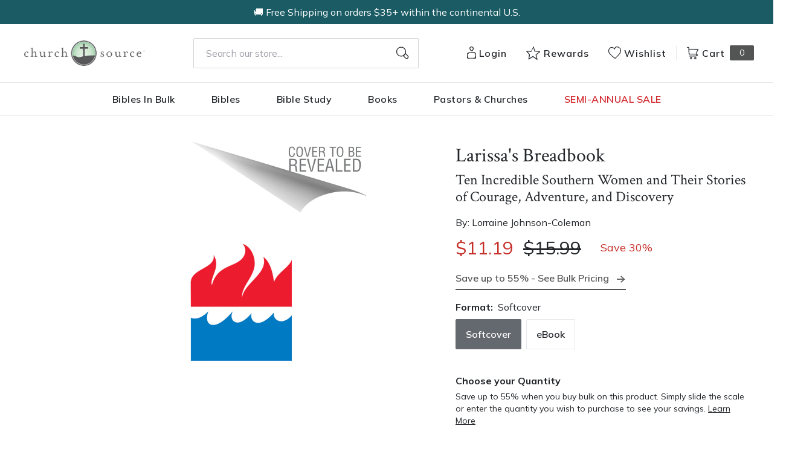

--- FILE ---
content_type: text/html; charset=utf-8
request_url: https://churchsource.com/products/larissas-breadbook-ten-incredible-southern-women-and-their-stories-of-courage-adventure-and-discovery?view=json
body_size: 2322
content:


{
  "available": true,
  "collections": [{"id":80722198597,"handle":"10-20","title":"$10 - $20","updated_at":"2026-01-18T01:05:20-06:00","body_html":"","published_at":"2018-10-02T11:43:04-05:00","sort_order":"best-selling","template_suffix":null,"disjunctive":false,"rules":[{"column":"variant_price","relation":"greater_than","condition":"10.00"},{"column":"variant_price","relation":"less_than","condition":"20.01"}],"published_scope":"web"},{"id":80723411013,"handle":"all-products","title":"All Products","updated_at":"2026-01-18T01:05:20-06:00","body_html":"","published_at":"2018-10-02T11:46:01-05:00","sort_order":"created-desc","template_suffix":"","disjunctive":false,"rules":[{"column":"variant_price","relation":"greater_than","condition":"0.00"}],"published_scope":"web"},{"id":80724820037,"handle":"books","title":"Christian Books - Christian Literature and Non-Fiction","updated_at":"2026-01-18T01:05:20-06:00","body_html":"","published_at":"2018-10-02T11:46:51-05:00","sort_order":"best-selling","template_suffix":"","disjunctive":true,"rules":[{"column":"tag","relation":"equals","condition":"CS-Spiritual Growth"},{"column":"tag","relation":"equals","condition":"CS-Inspiration"},{"column":"tag","relation":"equals","condition":"CS-Devotionals"},{"column":"tag","relation":"equals","condition":"CS-Personal Growth"},{"column":"tag","relation":"equals","condition":"CS-Prayer"},{"column":"tag","relation":"equals","condition":"CS-Men's Issues"},{"column":"tag","relation":"equals","condition":"CS-Women's Issues"},{"column":"tag","relation":"equals","condition":"CS-Love \u0026 Marriage"},{"column":"tag","relation":"equals","condition":"CS-Family"},{"column":"tag","relation":"equals","condition":"CS-Devotional Journals"},{"column":"tag","relation":"equals","condition":"CS-Promise Books"},{"column":"tag","relation":"equals","condition":"CS-Seasonal Gifts"},{"column":"tag","relation":"equals","condition":"CS-Adult Coloring Books"},{"column":"tag","relation":"equals","condition":"CS-Bible Covers"},{"column":"tag","relation":"equals","condition":"CS-Leadership"},{"column":"tag","relation":"equals","condition":"CS-Personal Finance"},{"column":"tag","relation":"equals","condition":"CS-Grief \u0026 Recovery"},{"column":"tag","relation":"equals","condition":"CS-Biography"},{"column":"tag","relation":"equals","condition":"CS-Young Adult"},{"column":"tag","relation":"equals","condition":"CS-Young Adult Fiction"},{"column":"tag","relation":"equals","condition":"CS-Bible Storybooks"},{"column":"tag","relation":"equals","condition":"CS-I Can Read"},{"column":"tag","relation":"equals","condition":"CS-The Berenstain Bears"},{"column":"tag","relation":"equals","condition":"CS-The Beginner's Bible"},{"column":"tag","relation":"equals","condition":"CS-Jesus Calling"},{"column":"tag","relation":"equals","condition":"CS-The Jesus Storybook Bible"},{"column":"tag","relation":"equals","condition":"CS-Sticker \u0026 Activity Books"},{"column":"tag","relation":"equals","condition":"CS-Personalized Kids Books"},{"column":"tag","relation":"equals","condition":"CS-Books"},{"column":"tag","relation":"equals","condition":"CS-Christian Living"},{"column":"tag","relation":"equals","condition":"CS-Gift Books"},{"column":"tag","relation":"equals","condition":"CS-Non Fiction"},{"column":"tag","relation":"equals","condition":"CS-Children \u0026 Teens"}],"published_scope":"web"},{"id":80731340869,"handle":"softcover","title":"Softcover","updated_at":"2026-01-18T00:17:02-06:00","body_html":"","published_at":"2018-10-02T11:50:44-05:00","sort_order":"best-selling","template_suffix":null,"disjunctive":true,"rules":[{"column":"tag","relation":"equals","condition":"Softcover"},{"column":"tag","relation":"equals","condition":"Softcover Set"}],"published_scope":"web"}],
  "compare_at_price_max": 1599,
  "compare_at_price_min": 599,
  "compare_at_price_varies": true,
  "description": "\u003cp\u003eDo you ever wonder what makes the South one of the most incredible places on Earth? As Larissa discovers, it's the awe-inspiring women. In this engaging story, ten remarkable women from rich and varied cultures share their words, their wit, their wisdom, and their lives.\u003c\/p\u003e\u003cp\u003eThe language of these women \"is colorful and nuanced and often poetic, and the folks whose lives the storyteller enters and exits are complicated and comic, and at the same time often tragic. This community, woven together by the storyteller's enchantments...is moving and memorable.\" Lois Parkinson Zamora, professor at University of Houston, made those comments about the stories in \u003ci\u003eJust Plain Folks\u003c\/i\u003e, Lorraine Johnson-Coleman's earlier work. But they could just as easily have been written about the characters in \u003ci\u003eLarissa's BreadBook\u003c\/i\u003e.\u003c\/p\u003e",
  "featured_image": "\/\/churchsource.com\/cdn\/shop\/products\/9781418530495_c4602a3e-1e9e-4ea0-a2cf-30cc4bb8fd07.jpg?v=1762200164",
  "featured_media": {"alt":"9781418530495","id":21458250760289,"position":1,"preview_image":{"aspect_ratio":0.797,"height":600,"width":478,"src":"\/\/churchsource.com\/cdn\/shop\/products\/9781418530495_c4602a3e-1e9e-4ea0-a2cf-30cc4bb8fd07.jpg?v=1762200164"},"aspect_ratio":0.797,"height":600,"media_type":"image","src":"\/\/churchsource.com\/cdn\/shop\/products\/9781418530495_c4602a3e-1e9e-4ea0-a2cf-30cc4bb8fd07.jpg?v=1762200164","width":478},
  "first_available_variant": {"id":14913004273733,"title":"Softcover","option1":"Softcover","option2":null,"option3":null,"sku":"9781558538450","requires_shipping":true,"taxable":true,"featured_image":{"id":32912483418209,"product_id":1632905756741,"position":2,"created_at":"2023-07-13T10:16:42-05:00","updated_at":"2023-07-13T10:16:42-05:00","alt":"9781558538450","width":1400,"height":2000,"src":"\/\/churchsource.com\/cdn\/shop\/files\/9781558538450.jpg?v=1689261402","variant_ids":[14913004273733]},"available":true,"name":"Larissa's Breadbook: Ten Incredible Southern Women and Their Stories of Courage, Adventure, and Discovery - Softcover","public_title":"Softcover","options":["Softcover"],"price":1119,"weight":454,"compare_at_price":1599,"inventory_management":"shopify","barcode":"9781558538450","featured_media":{"alt":"9781558538450","id":25286405226593,"position":2,"preview_image":{"aspect_ratio":0.7,"height":2000,"width":1400,"src":"\/\/churchsource.com\/cdn\/shop\/files\/9781558538450.jpg?v=1689261402"}},"requires_selling_plan":false,"selling_plan_allocations":[],"quantity_rule":{"min":1,"max":null,"increment":1}},
  "handle": "larissas-breadbook-ten-incredible-southern-women-and-their-stories-of-courage-adventure-and-discovery",
  "has_only_default_variant": false,
  "id": 1632905756741,
  "images": ["\/\/churchsource.com\/cdn\/shop\/products\/9781418530495_c4602a3e-1e9e-4ea0-a2cf-30cc4bb8fd07.jpg?v=1762200164","\/\/churchsource.com\/cdn\/shop\/files\/9781558538450.jpg?v=1689261402"],
  "options": ["Format"],
  "options_with_values": [{"name":"Format","position":1,"values":["Softcover","eBook"]}],
  "price": 599,
  "price_max": 1119,
  "price_min": 599,
  "price_varies": true,
  "selected_variant": null,
  "selected_or_first_available_variant": {"id":14913004273733,"title":"Softcover","option1":"Softcover","option2":null,"option3":null,"sku":"9781558538450","requires_shipping":true,"taxable":true,"featured_image":{"id":32912483418209,"product_id":1632905756741,"position":2,"created_at":"2023-07-13T10:16:42-05:00","updated_at":"2023-07-13T10:16:42-05:00","alt":"9781558538450","width":1400,"height":2000,"src":"\/\/churchsource.com\/cdn\/shop\/files\/9781558538450.jpg?v=1689261402","variant_ids":[14913004273733]},"available":true,"name":"Larissa's Breadbook: Ten Incredible Southern Women and Their Stories of Courage, Adventure, and Discovery - Softcover","public_title":"Softcover","options":["Softcover"],"price":1119,"weight":454,"compare_at_price":1599,"inventory_management":"shopify","barcode":"9781558538450","featured_media":{"alt":"9781558538450","id":25286405226593,"position":2,"preview_image":{"aspect_ratio":0.7,"height":2000,"width":1400,"src":"\/\/churchsource.com\/cdn\/shop\/files\/9781558538450.jpg?v=1689261402"}},"requires_selling_plan":false,"selling_plan_allocations":[],"quantity_rule":{"min":1,"max":null,"increment":1}},
  "tags": ["Age Range: Adult","Author: Lorraine Johnson-Coleman","CS-Books","eBook","English","FIC014000","POD","Pub Group: Thomas Nelson Fiction","Softcover","Standard Discount Tag","Thomas Nelson"],
  "title": "Larissa's Breadbook: Ten Incredible Southern Women and Their Stories of Courage, Adventure, and Discovery",
  "type": "",
  "url": "\/products\/larissas-breadbook-ten-incredible-southern-women-and-their-stories-of-courage-adventure-and-discovery",
  "isbn10": null,
  "variants": [{
        "available": true,
        "compare_at_price": 1599,
        "id": 14913004273733,
        "image": "\/\/churchsource.com\/cdn\/shop\/files\/9781558538450.jpg?v=1689261402",
        "inventory_quantity": 10000,
        "option1": "Softcover",
        "option2": null,
        "option3": null,
        "options": ["Softcover"],
        "price": 1119,
        "requires_shipping": true,
        "selected": false,
        "title": "Softcover",
        "url": "\/products\/larissas-breadbook-ten-incredible-southern-women-and-their-stories-of-courage-adventure-and-discovery?variant=14913004273733",
        "sku": "9781558538450",
        "barcode": "9781558538450","weight": "1.0 lb","metafields": {
          "digital": false,
          "publish_date": "03\/30\/2001",
          "promo": false,
          "contributor": "Lorraine Johnson-Coleman","narrators": false,
          "contributor_bio_short": null,
          "publishdate": "03\/30\/2001",
          "publisher": "Thomas Nelson",
          "series": false,
          "features_and_benefits": false,
          "format": "Softcover",
          "language": "English", 
          "variant_description": "\u003cp\u003eDo you ever wonder what makes the South one of the most incredible places on Earth? As Larissa discovers, it's the awe-inspiring women. In this engaging story, ten remarkable women from rich and varied cultures share their words, their wit, their wisdom, and their lives.\u003c\/p\u003e\u003cp\u003eThe language of these women \"is colorful and nuanced and often poetic, and the folks whose lives the storyteller enters and exits are complicated and comic, and at the same time often tragic. This community, woven together by the storyteller's enchantments...is moving and memorable.\" Lois Parkinson Zamora, professor at University of Houston, made those comments about the stories in \u003ci\u003eJust Plain Folks\u003c\/i\u003e, Lorraine Johnson-Coleman's earlier work. But they could just as easily have been written about the characters in \u003ci\u003eLarissa's BreadBook\u003c\/i\u003e.\u003c\/p\u003e",
          "variant_description_short": false,
          "isbn13": null,
          "ebook_isbn": "9781418530495","case_weight": "24.02 lb","physical_length": 9.25,
          "physical_width": 7.5,
          "physical_thickness": 0.55,"case_qty": "24",
          "lengthunit": "Pages",
          "length": "256",
          "pointsize": null,
          "bulk_pricing_message": "",
          "case_variant_link": null
        }
      }
      ,
{
        "available": true,
        "compare_at_price": 599,
        "id": 32068367024225,
        "image": "\/\/churchsource.com\/cdn\/shop\/products\/9781418530495_c4602a3e-1e9e-4ea0-a2cf-30cc4bb8fd07.jpg?v=1762200164",
        "inventory_quantity": 0,
        "option1": "eBook",
        "option2": null,
        "option3": null,
        "options": ["eBook"],
        "price": 599,
        "requires_shipping": false,
        "selected": false,
        "title": "eBook",
        "url": "\/products\/larissas-breadbook-ten-incredible-southern-women-and-their-stories-of-courage-adventure-and-discovery?variant=32068367024225",
        "sku": "9781418530495",
        "barcode": "9781418530495","metafields": {
          "digital": "eBook",
          "publish_date": "03\/13\/2003",
          "promo": false,
          "contributor": "Lorraine Johnson-Coleman","narrators": false,
          "contributor_bio_short": null,
          "publishdate": "03\/13\/2003",
          "publisher": "Thomas Nelson",
          "series": false,
          "features_and_benefits": false,
          "format": "eBook",
          "language": "English", 
          "variant_description": "\u003cp\u003eDo you ever wonder what makes the South one of the most incredible places on Earth? As Larissa discovers, it's the awe-inspiring women. In this engaging story, ten remarkable women from rich and varied cultures share their words, their wit, their wisdom, and their lives.\u003c\/p\u003e\n\u003cp\u003eThe language of these women \"is colorful and nuanced and often poetic, and the folks whose lives the storyteller enters and exits are complicated and comic, and at the same time often tragic. This community, woven together by the storyteller's enchantments...is moving and memorable.\" Lois Parkinson Zamora, professor at University of Houston, made those comments about the stories in \u003cem\u003eJust Plain Folks\u003c\/em\u003e, Lorraine Johnson-Coleman's earlier work. But they could just as easily have been written about the characters in \u003cem\u003eLarissa's BreadBook\u003c\/em\u003e.\u003c\/p\u003e",
          "variant_description_short": false,
          "isbn13": null,
          "ebook_isbn": "9781418530495","case_qty": "1",
          "lengthunit": "Pages",
          "length": "224",
          "pointsize": null,
          "bulk_pricing_message": "",
          "case_variant_link": null
        }
      }
      
]
}

--- FILE ---
content_type: text/css
request_url: https://staticw2.yotpo.com/web-fonts/css/source_sans_pro/v1/source_sans_pro_400.css
body_size: 322
content:
/* cyrillic-ext */
@font-face {
  font-family: 'Source Sans Pro';
  font-style: normal;
  font-weight: 400;
  font-display: swap;
  src: url(https://cdn-widgetsrepository.yotpo.com/web-fonts/sourcesanspro/v21/sourcesanspro-v21-cyrillic-ext-normal-400.woff2) format('woff2'),
       url(https://cdn-widgetsrepository.yotpo.com/web-fonts/sourcesanspro/v21/sourcesanspro-v21-cyrillic-cyrillic-ext-greek-greek-ext-latin-latin-ext-vietnamese-normal-400.woff) format('woff');
  unicode-range: U+0460-052F, U+1C80-1C88, U+20B4, U+2DE0-2DFF, U+A640-A69F, U+FE2E-FE2F;
}
/* cyrillic */
@font-face {
  font-family: 'Source Sans Pro';
  font-style: normal;
  font-weight: 400;
  font-display: swap;
  src: url(https://cdn-widgetsrepository.yotpo.com/web-fonts/sourcesanspro/v21/sourcesanspro-v21-cyrillic-normal-400.woff2) format('woff2'),
       url(https://cdn-widgetsrepository.yotpo.com/web-fonts/sourcesanspro/v21/sourcesanspro-v21-cyrillic-cyrillic-ext-greek-greek-ext-latin-latin-ext-vietnamese-normal-400.woff) format('woff');
  unicode-range: U+0301, U+0400-045F, U+0490-0491, U+04B0-04B1, U+2116;
}
/* greek-ext */
@font-face {
  font-family: 'Source Sans Pro';
  font-style: normal;
  font-weight: 400;
  font-display: swap;
  src: url(https://cdn-widgetsrepository.yotpo.com/web-fonts/sourcesanspro/v21/sourcesanspro-v21-greek-ext-normal-400.woff2) format('woff2'),
       url(https://cdn-widgetsrepository.yotpo.com/web-fonts/sourcesanspro/v21/sourcesanspro-v21-cyrillic-cyrillic-ext-greek-greek-ext-latin-latin-ext-vietnamese-normal-400.woff) format('woff');
  unicode-range: U+1F00-1FFF;
}
/* greek */
@font-face {
  font-family: 'Source Sans Pro';
  font-style: normal;
  font-weight: 400;
  font-display: swap;
  src: url(https://cdn-widgetsrepository.yotpo.com/web-fonts/sourcesanspro/v21/sourcesanspro-v21-greek-normal-400.woff2) format('woff2'),
       url(https://cdn-widgetsrepository.yotpo.com/web-fonts/sourcesanspro/v21/sourcesanspro-v21-cyrillic-cyrillic-ext-greek-greek-ext-latin-latin-ext-vietnamese-normal-400.woff) format('woff');
  unicode-range: U+0370-03FF;
}
/* vietnamese */
@font-face {
  font-family: 'Source Sans Pro';
  font-style: normal;
  font-weight: 400;
  font-display: swap;
  src: url(https://cdn-widgetsrepository.yotpo.com/web-fonts/sourcesanspro/v21/sourcesanspro-v21-vietnamese-normal-400.woff2) format('woff2'),
       url(https://cdn-widgetsrepository.yotpo.com/web-fonts/sourcesanspro/v21/sourcesanspro-v21-cyrillic-cyrillic-ext-greek-greek-ext-latin-latin-ext-vietnamese-normal-400.woff) format('woff');
  unicode-range: U+0102-0103, U+0110-0111, U+0128-0129, U+0168-0169, U+01A0-01A1, U+01AF-01B0, U+0300-0301, U+0303-0304, U+0308-0309, U+0323, U+0329, U+1EA0-1EF9, U+20AB;
}
/* latin-ext */
@font-face {
  font-family: 'Source Sans Pro';
  font-style: normal;
  font-weight: 400;
  font-display: swap;
  src: url(https://cdn-widgetsrepository.yotpo.com/web-fonts/sourcesanspro/v21/sourcesanspro-v21-latin-ext-normal-400.woff2) format('woff2'),
       url(https://cdn-widgetsrepository.yotpo.com/web-fonts/sourcesanspro/v21/sourcesanspro-v21-cyrillic-cyrillic-ext-greek-greek-ext-latin-latin-ext-vietnamese-normal-400.woff) format('woff');
  unicode-range: U+0100-02AF, U+0304, U+0308, U+0329, U+1E00-1E9F, U+1EF2-1EFF, U+2020, U+20A0-20AB, U+20AD-20CF, U+2113, U+2C60-2C7F, U+A720-A7FF;
}
/* latin */
@font-face {
  font-family: 'Source Sans Pro';
  font-style: normal;
  font-weight: 400;
  font-display: swap;
  src: url(https://cdn-widgetsrepository.yotpo.com/web-fonts/sourcesanspro/v21/sourcesanspro-v21-latin-normal-400.woff2) format('woff2'),
       url(https://cdn-widgetsrepository.yotpo.com/web-fonts/sourcesanspro/v21/sourcesanspro-v21-cyrillic-cyrillic-ext-greek-greek-ext-latin-latin-ext-vietnamese-normal-400.woff) format('woff');
  unicode-range: U+0000-00FF, U+0131, U+0152-0153, U+02BB-02BC, U+02C6, U+02DA, U+02DC, U+0304, U+0308, U+0329, U+2000-206F, U+2074, U+20AC, U+2122, U+2191, U+2193, U+2212, U+2215, U+FEFF, U+FFFD;
}
